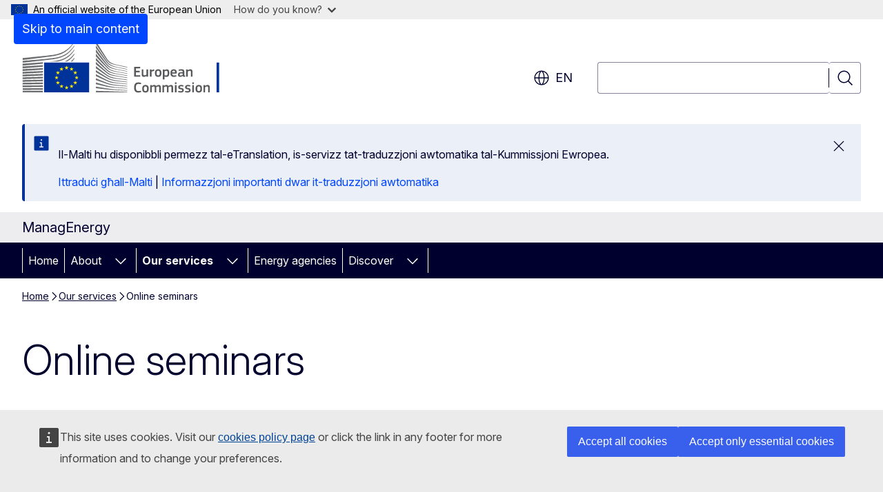

--- FILE ---
content_type: text/css
request_url: https://webtools.europa.eu/css/webtools.preview.css?t=feb8ceeb
body_size: 570
content:
@media all{.wt-modal-preview form{display:flex;flex-direction:column;height:100%}.wt-modal-preview .wt-modal--content{flex-grow:1;padding:0;margin-top:0}#wt-preview-frame{width:100%;height:100%;box-sizing:border-box;border:0}}@media all{.wt-preview-link-before{-webkit-margin-end:var(--wt-s-xl);margin-inline-end:var(--wt-s-xl)}.wt-preview-link-after{-webkit-margin-start:var(--wt-s-s);margin-inline-start:var(--wt-s-s)}}@media all{.wt-preview-inline-container{min-height:320px;aspect-ratio:20 / 20.9}.wt-preview-inline-container iframe{width:100%;height:100%;border:0}}